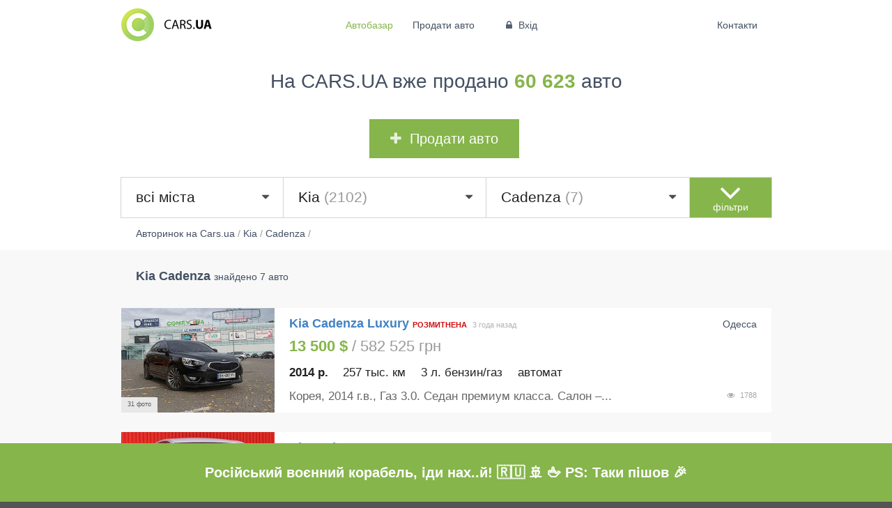

--- FILE ---
content_type: text/html; charset=UTF-8
request_url: https://cars.ua/avtobazar/kia/cadenza/
body_size: 12672
content:
<!DOCTYPE html> <html class="catalog"> <head> <meta charset="utf-8" /> <meta http-equiv="X-UA-Compatible" content="IE=edge,chrome=1" /> <meta name="viewport" content="width=device-width, initial-scale=1.0" /> <meta name="author" content="Dmitry Magunov" /> <meta http-equiv="content-language" content ="ru"/> <meta name="ahrefs-site-verification" content="2f58984ba06a1aceb3b2c57dfc33343cf3a101c60f430fe71f3df1763c11a298"> <title>CARS.UA - Купить Kia Cadenza. Cars.ua — новый лидер автопродажи.</title> <link href="/theme/index/dist/cars-main.css?v=0.0.114" rel="stylesheet" type="text/css" /> <style>
			_:-ms-fullscreen, :root .ui.footer.menu .ui.container { margin-left:0 !important; }
			_:-ms-fullscreen, :root .ui.top.menu .ui.container { margin-left:0 !important; }
		</style> <script src="https://apis.google.com/js/platform.js" async defer>
			  {lang: 'ru', parsetags: 'explicit'}
			</script> <script>
			  window.fbAsyncInit = function() {
			    FB.init({
			      appId      : '1073715916035702',
			      // appId      : '911984418836780',
			      xfbml      : true,
			      version    : 'v2.9'
			    });
			  };

			  (function(d, s, id){
			     var js, fjs = d.getElementsByTagName(s)[0];
			     if (d.getElementById(id)) {return;}
			     js = d.createElement(s); js.id = id;
			     js.src = "//connect.facebook.net/ru_RU/all.js";
			     fjs.parentNode.insertBefore(js, fjs);
			   }(document, 'script', 'facebook-jssdk'));
			</script> <script type="application/ld+json"> 
		 {

			"@context" : "http://schema.org", 
			"@type" : "Organization",
			"name" : "Cars.ua",
			"url" : "https://cars.ua", 
			"logo": "https://cars.ua/theme/index/img/cars/logo.png",
			"sameAs" : [
				"https://www.facebook.com/carsukraine/", 
				"https://www.instagram.com/carsukraine/"
			]
		}
		</script> <script type="text/javascript">
			var dataLayer = window.dataLayer || [];
		</script> <meta name="description" content="Купить новые и БУ Kia Cadenza на Cars.ua"/> <meta name="keywords" content="Kia Cadenza,купить Kia Cadenza"/> <META NAME="ROBOTS" CONTENT="INDEX, FOLLOW" /> </head> <body> <noscript><iframe src="https://www.googletagmanager.com/ns.html?id=GTM-57VZ47X" height="0" width="0" style="display:none;visibility:hidden"></iframe></noscript> <div class="ui right vertical menu sidebar"> <a href="/contacts/" class="item ">Контакти</a> <a href="/sf/d0/" class="item">Автодилерам</a> <a href="/sf/a/" class="item">Реклама на Cars.ua</a> <a href="/ht/1/" class="item">Поради</a> <a href="/sf/u2/" class="item">Наші переваги</a> </div> <div class="main pusher"> <div class="goto-up"> <i class="inverted big angle up icon"></i> <p>нагору</p> </div> <div class="desktop-hide mobile-hide telegram"> <div class="close"><i class="remove icon"></i></div> <div class="ui unstackable middle aligned padded grid"> <div class="three wide column"><a href="https://t.me/carsuabot" rel="nofollow"><img class="ui image" src="/theme/index/img/cars/chatbot/telegram-small.png"></a></div> <div class="eight wide column"><a href="https://t.me/carsuabot" rel="nofollow">Слідкуй за авто <b>за вигідною ціною</b> у своєму месенджері!</a></div> <div class="five wide column"><a href="https://t.me/carsuabot" rel="nofollow" class="ui inverted button">Відкрити</a></div> </div> </div> <div class="telegram" style="display: flex; align-items: center; justify-content: center;"> <div class="ui unstackable middle aligned padded grid"> <h1 style="text-align:center; font-size: 20px; margin: 0 auto;">Російський воєнний корабель, іди нах..й! 🇷🇺 🚢 🖕 PS: Таки пішов 🎉</h1> </div> </div> <div id="fb-root"></div> <div class="top ui borderless text three item menu mobile-hide"> <div class="ui container"> <a href="/" class="logo item "> <img src="/theme/index/img/cars/logo.png" class="ui image"> </a> <div class="links item"> <a href="/" class='selected ' >Автобазар</a> <a href="/cars-add/" class='active ' >Продати авто</a> <a href="/cars-login/" pushstate popstate is="pushstate-anchor" class="item" ><i class="lock icon"></i> Вхід</a> </div> <div class="right menu"> <a href="/contacts/" class="item " >Контакти</a> </div> </div> </div> <div class="top ui borderless menu desktop-hide"> <a href="/" class='item selected ' >Автобазар</a> <a href="/cars-add/" class='item active ' >Продати авто</a> <a href="/cars-login/" pushstate popstate is="pushstate-anchor" class="item" ><i class="lock icon"></i> Вхід</a> <a class="item sidebar-link"><i class="sidebar icon "></i></a> </div> <div class="cars" data-init="true"> <div class="ui container center aligned banner cars-top"> <div class="ui basic segment"> <div class="ui header">
            На CARS.UA вже продано <strong>60 623</strong> авто
        </div> <a class="ui positive huge button" href="/cars-add"><i class="plus icon"></i>Продати авто</a> </div> </div> <div class="cars-filter"> <div class="ui container"> <form class="cars-filters" > <input type="hidden" name="phone" value=""> <input type="hidden" name="top" value=""> <div class="ui middle aligned celled grid main-filter"> <div class="row"> <div class="four wide computer thirteen wide tablet column"> <select class="ui big city dropdown fluid" name="city" style="visibility: hidden"> <option value="0">всі міста</option> <option data-translit="vinnica" data-case="vinnice" value="Винница" >Винница (2425)</option> <option data-translit="dnepr" data-case="dnepre" value="Днепр" >Днепр (6998)</option> <option data-translit="doneck" data-case="donecke" value="Донецк" >Донецк (1731)</option> <option data-translit="zhitomir" data-case="zhitomire" value="Житомир" >Житомир (2161)</option> <option data-translit="zaporozhe" data-case="zaporozhe" value="Запорожье" >Запорожье (2466)</option> <option data-translit="ivano-frankovsk" data-case="ivano-frankovske" value="Ивано-Франковск" >Ивано-Франковск (1756)</option> <option data-translit="kiev" data-case="kieve" value="Киев" >Киев (22605)</option> <option data-translit="kropivnickij" data-case="kropivnickom" value="Кропивницкий" >Кропивницкий (1325)</option> <option data-translit="lugansk" data-case="luganske" value="Луганск" >Луганск (575)</option> <option data-translit="luck" data-case="lucke" value="Луцк" >Луцк (2875)</option> <option data-translit="lvov" data-case="lvove" value="Львов" >Львов (5234)</option> <option data-translit="nikolaev" data-case="nikolaeve" value="Николаев" >Николаев (2637)</option> <option data-translit="odessa" data-case="odesse" value="Одесса" >Одесса (11602)</option> <option data-translit="poltava" data-case="poltave" value="Полтава" >Полтава (2465)</option> <option data-translit="rovno" data-case="rovno" value="Ровно" >Ровно (1822)</option> <option data-translit="sevastopol" data-case="sevastopole" value="Севастополь" >Севастополь (25)</option> <option data-translit="sumy" data-case="sumah" value="Сумы" >Сумы (1574)</option> <option data-translit="ternopol" data-case="ternopole" value="Тернополь" >Тернополь (1239)</option> <option data-translit="uzhgorod" data-case="uzhgorode" value="Ужгород" >Ужгород (1803)</option> <option data-translit="harkov" data-case="harkove" value="Харьков" >Харьков (5041)</option> <option data-translit="herson" data-case="hersone" value="Херсон" >Херсон (1273)</option> <option data-translit="hmelnickij" data-case="hmelnickom" value="Хмельницкий" >Хмельницкий (2176)</option> <option data-translit="cherkassy" data-case="cherkassah" value="Черкассы" >Черкассы (1954)</option> <option data-translit="chernigov" data-case="chernigove" value="Чернигов" >Чернигов (1371)</option> <option data-translit="chernovcy" data-case="chernovcah" value="Черновцы" >Черновцы (4302)</option> </select> </div> <div class="two wide computer three wide tablet center aligned  column advanced-filter-open-button desktop-hide" > <i class="angle huge down icon "></i> <span>фільтри</span> </div> <div class="two wide computer three wide tablet center aligned column advanced-filter-close-button desktop-hide" style="display: none"> <i class="angle huge up icon"></i> <span>фільтри</span> </div> <div class="sixteen wide tablet five wide computer column field mobile-hide"> <select class="ui big make dropdown fluid" name="make_id" style="visibility: hidden"> <option value="0">всі марки</option> <option data-translit="acura" value="98" >Acura (218)</option> <option data-translit="aixam" value="2" >Aixam (7)</option> <option data-translit="alfa-romeo" value="3" >Alfa Romeo (159)</option> <option data-translit="altamarea" value="3988" >Altamarea (8)</option> <option data-translit="aro" value="101" >Aro (7)</option> <option data-translit="asia" value="4" >Asia (6)</option> <option data-translit="aston-martin" value="5" >Aston Martin (34)</option> <option data-translit="audi" value="6" >Audi (4534)</option> <option data-translit="austin" value="7" >Austin (1)</option> <option data-translit="baic" value="4322" >Baic (1)</option> <option data-translit="barkas-barkas" value="103" >Barkas (Баркас) (4)</option> <option data-translit="baw" value="1540" >Baw (7)</option> <option data-translit="bentley" value="8" >Bentley (96)</option> <option data-translit="bmw" value="9" >BMW (4896)</option> <option data-translit="brilliance" value="329" >Brilliance (8)</option> <option data-translit="bugatti" value="109" >Bugatti (12)</option> <option data-translit="buick" value="110" >Buick (73)</option> <option data-translit="byd" value="386" >BYD (100)</option> <option data-translit="cadillac" value="11" >Cadillac (122)</option> <option data-translit="chana" value="407" >Chana (8)</option> <option data-translit="changan" value="1580" >Changan (2)</option> <option data-translit="changhe" value="1567" >Changhe (7)</option> <option data-translit="chery" value="190" >Chery (706)</option> <option data-translit="chevrolet" value="13" >Chevrolet (2062)</option> <option data-translit="chrysler" value="14" >Chrysler (214)</option> <option data-translit="citroen" value="15" >Citroen (948)</option> <option data-translit="dacia" value="17" >Dacia (305)</option> <option data-translit="dadi" value="198" >Dadi (25)</option> <option data-translit="daewoo" value="18" >Daewoo (2393)</option> <option data-translit="daf" value="115" >Daf (57)</option> <option data-translit="daf-vdl" value="1441" >DAF / VDL (2)</option> <option data-translit="daihatsu" value="19" >Daihatsu (42)</option> <option data-translit="datsun" value="4206" >Datsun (1)</option> <option data-translit="dodge" value="118" >Dodge (398)</option> <option data-translit="dongfeng" value="308" >Dongfeng (22)</option> <option data-translit="eagle" value="120" >Eagle (1)</option> <option data-translit="faw" value="121" >FAW (34)</option> <option data-translit="ferrari" value="22" >Ferrari (16)</option> <option data-translit="fiat" value="23" >Fiat (1158)</option> <option data-translit="fisker" value="3444" >Fisker (2)</option> <option data-translit="ford" value="24" >Ford (4900)</option> <option data-translit="fso" value="25" >FSO (3)</option> <option data-translit="fuqi" value="197" >FUQI (2)</option> <option data-translit="gac" value="4323" >GAC (3)</option> <option data-translit="geely" value="185" >Geely (652)</option> <option data-translit="gmc" value="123" >GMC (55)</option> <option data-translit="gonow" value="183" >Gonow (1)</option> <option data-translit="great-wall" value="124" >Great Wall (117)</option> <option data-translit="groz" value="1575" >Groz (4)</option> <option data-translit="hafei" value="191" >Hafei (2)</option> <option data-translit="honda" value="28" >Honda (1305)</option> <option data-translit="huabei" value="2595" >Huabei (5)</option> <option data-translit="huanghai" value="388" >Huanghai (1)</option> <option data-translit="hummer" value="127" >Hummer (18)</option> <option data-translit="hyundai" value="29" >Hyundai (3031)</option> <option data-translit="infiniti" value="128" >Infiniti (403)</option> <option data-translit="iran-khodro" value="3821" >Iran Khodro (4)</option> <option data-translit="isuzu" value="30" >Isuzu (28)</option> <option data-translit="iveco" value="175" >Iveco (125)</option> <option data-translit="jac" value="317" >JAC (44)</option> <option data-translit="jaguar" value="31" >Jaguar (185)</option> <option data-translit="jeep" value="32" >Jeep (733)</option> <option data-translit="jiangnan" value="4319" >Jiangnan (1)</option> <option data-translit="jonway" value="1574" >Jonway (1)</option> <option data-translit="kia" value="33" selected>Kia (2102)</option> <option data-translit="king-long" value="2676" >King Long (10)</option> <option data-translit="konecranes" value="4000" >Konecranes (1)</option> <option data-translit="lamborghini" value="35" >Lamborghini (27)</option> <option data-translit="lancia" value="36" >Lancia (44)</option> <option data-translit="land-rover" value="37" >Land Rover (827)</option> <option data-translit="landwind" value="406" >Landwind (4)</option> <option data-translit="ldv" value="134" >LDV (7)</option> <option data-translit="lexus" value="38" >Lexus (946)</option> <option data-translit="lifan" value="334" >Lifan (42)</option> <option data-translit="lincoln" value="135" >Lincoln (109)</option> <option data-translit="lotus" value="41" >Lotus (2)</option> <option data-translit="man" value="4320" >MAN (76)</option> <option data-translit="maserati" value="45" >Maserati (63)</option> <option data-translit="maybach" value="46" >Maybach (6)</option> <option data-translit="mazda" value="47" >Mazda (2053)</option> <option data-translit="mclaren" value="3101" >McLaren (3)</option> <option data-translit="mercedes-benz" value="48" >Mercedes-Benz (5806)</option> <option data-translit="mercury" value="144" >Mercury (4)</option> <option data-translit="mg" value="49" >MG (53)</option> <option data-translit="mini" value="147" >MINI (219)</option> <option data-translit="mitsubishi" value="52" >Mitsubishi (2414)</option> <option data-translit="morris" value="54" >Morris (1)</option> <option data-translit="nissan" value="55" >Nissan (3440)</option> <option data-translit="nysa-nysa" value="2045" >Nysa (Ныса) (3)</option> <option data-translit="opel" value="56" >Opel (3924)</option> <option data-translit="peterbilt" value="346" >Peterbilt (1)</option> <option data-translit="peugeot" value="58" >Peugeot (1570)</option> <option data-translit="plymouth" value="181" >Plymouth (2)</option> <option data-translit="pontiac" value="149" >Pontiac (14)</option> <option data-translit="porsche" value="59" >Porsche (636)</option> <option data-translit="proton" value="60" >Proton (1)</option> <option data-translit="ravon" value="4318" >Ravon (35)</option> <option data-translit="renault" value="62" >Renault (3759)</option> <option data-translit="rolls-royce" value="63" >Rolls-Royce (46)</option> <option data-translit="rover" value="64" >Rover (69)</option> <option data-translit="saab" value="65" >Saab (25)</option> <option data-translit="saipa" value="3437" >Saipa (4)</option> <option data-translit="samand" value="192" >Samand (23)</option> <option data-translit="samsung" value="325" >Samsung (9)</option> <option data-translit="saturn" value="331" >Saturn (1)</option> <option data-translit="scion" value="3268" >Scion (2)</option> <option data-translit="seat" value="67" >Seat (299)</option> <option data-translit="shuanghuan" value="195" >Shuanghuan (3)</option> <option data-translit="skoda" value="70" >Skoda (2698)</option> <option data-translit="sma" value="311" >SMA (12)</option> <option data-translit="smart" value="71" >Smart (195)</option> <option data-translit="soueast" value="194" >SouEast (4)</option> <option data-translit="spyker" value="411" >Spyker (1)</option> <option data-translit="ssangyong" value="73" >SsangYong (225)</option> <option data-translit="star" value="214" >Star (1)</option> <option data-translit="subaru" value="75" >Subaru (589)</option> <option data-translit="suzuki" value="76" >Suzuki (356)</option> <option data-translit="talbot" value="77" >Talbot (3)</option> <option data-translit="tata" value="78" >TATA (9)</option> <option data-translit="tatra" value="204" >Tatra (2)</option> <option data-translit="tesla" value="2233" >Tesla (510)</option> <option data-translit="tiger" value="2050" >Tiger (1)</option> <option data-translit="toyota" value="79" >Toyota (3643)</option> <option data-translit="trabant" value="345" >Trabant (1)</option> <option data-translit="triumph" value="80" >Triumph (1)</option> <option data-translit="van-hool" value="206" >Van Hool (3)</option> <option data-translit="volkswagen" value="84" >Volkswagen (8574)</option> <option data-translit="volvo" value="85" >Volvo (747)</option> <option data-translit="wartburg" value="339" >Wartburg (17)</option> <option data-translit="willys" value="1820" >Willys (2)</option> <option data-translit="wuling" value="2653" >Wuling (1)</option> <option data-translit="xin-kai" value="338" >Xin kai (2)</option> <option data-translit="yugo" value="87" >Yugo (1)</option> <option data-translit="zastava" value="2309" >Zastava (5)</option> <option data-translit="zotye" value="3610" >Zotye (2)</option> <option data-translit="zuk" value="3089" >Zuk (6)</option> <option data-translit="zx" value="322" >ZX (14)</option> <option data-translit="avia" value="173" >АВИА (4)</option> <option data-translit="bogdan" value="188" >Богдан (46)</option> <option data-translit="vaz" value="88" >ВАЗ (8187)</option> <option data-translit="vis" value="90" >ВИС (4)</option> <option data-translit="gaz" value="91" >ГАЗ (1350)</option> <option data-translit="detskij-transport" value="3636" >Детский транспорт (3)</option> <option data-translit="drugoe" value="165" >Другое (255)</option> <option data-translit="eraz" value="170" >ЕРАЗ (3)</option> <option data-translit="zaz" value="89" >ЗАЗ (1724)</option> <option data-translit="zil" value="168" >ЗИЛ (133)</option> <option data-translit="zim" value="1544" >ЗИМ (4)</option> <option data-translit="izh" value="92" >ИЖ (164)</option> <option data-translit="luaz" value="189" >ЛуАЗ (60)</option> <option data-translit="moskvich-azlk" value="94" >Москвич / АЗЛК (418)</option> <option data-translit="motocikly" value="4317" >Мотоциклы (97)</option> <option data-translit="raf" value="327" >РАФ (18)</option> <option data-translit="retro-avtomobili" value="199" >Ретро автомобили (27)</option> <option data-translit="samodelnyj" value="2863" >Самодельный (27)</option> <option data-translit="smz" value="2491" >СМЗ (6)</option> <option data-translit="traktor" value="153" >Трактор (103)</option> <option data-translit="uaz" value="93" >УАЗ (172)</option> <option data-translit="haz-antorus" value="390" >ХАЗ (Анторус) (1)</option> </select> </div> <div class="five wide computer sixteen wide tablet column field mobile-hide"> <select class="ui big model dropdown fluid" name="model_id" style="visibility: hidden"> <option value="0">всі моделі</option> <option data-translit="asia" value="31574" >Asia (2)</option> <option data-translit="avella" value="1307" >Avella (3)</option> <option data-translit="besta" value="1308" >Besta (14)</option> <option data-translit="bongo" value="31558" >Bongo (1)</option> <option data-translit="cadenza" value="3897" selected>Cadenza (7)</option> <option data-translit="carens" value="317" >Carens (48)</option> <option data-translit="carnival" value="1310" >Carnival (44)</option> <option data-translit="carstar" value="32961" >Carstar (1)</option> <option data-translit="ceed" value="2033" >Ceed (129)</option> <option data-translit="cerato" value="1311" >Cerato (190)</option> <option data-translit="ceres" value="29004" >Ceres (2)</option> <option data-translit="clarus" value="318" >Clarus (23)</option> <option data-translit="ev6" value="46847" >EV6 (11)</option> <option data-translit="forte" value="46792" >Forte (25)</option> <option data-translit="joice" value="1314" >Joice (13)</option> <option data-translit="k2500" value="37128" >K2500 (2)</option> <option data-translit="k2700" value="1315" >K2700 (1)</option> <option data-translit="kosmos" value="31591" >Kosmos (1)</option> <option data-translit="koup" value="28498" >Koup (5)</option> <option data-translit="magentis" value="319" >Magentis (60)</option> <option data-translit="mohave" value="3586" >Mohave (12)</option> <option data-translit="niro" value="46821" >Niro (299)</option> <option data-translit="opirus" value="1316" >Opirus (9)</option> <option data-translit="optima" value="1840" >Optima (210)</option> <option data-translit="picanto" value="1306" >Picanto (40)</option> <option data-translit="pregio-gruz" value="31560" >Pregio груз. (5)</option> <option data-translit="pregio-pass" value="1318" >Pregio пасс. (5)</option> <option data-translit="pride" value="322" >Pride (8)</option> <option data-translit="pro-ceed" value="2794" >Pro Ceed (15)</option> <option data-translit="rio" value="323" >Rio (163)</option> <option data-translit="sedona" value="324" >Sedona (4)</option> <option data-translit="sephia" value="1321" >Sephia (15)</option> <option data-translit="shuma" value="325" >Shuma (8)</option> <option data-translit="sorento" value="326" >Sorento (310)</option> <option data-translit="soul" value="3488" >Soul (106)</option> <option data-translit="spectra" value="3410" >Spectra (1)</option> <option data-translit="sportage" value="327" >Sportage (300)</option> <option data-translit="venga" value="29751" >Venga (10)</option> </select> </div> <div class="two wide computer three wide tablet center aligned  column advanced-filter-open-button mobile-hide" > <i class="angle down huge icon "></i> <span>фільтри</span> </div> <div class="two wide computer three wide tablet center aligned column advanced-filter-close-button mobile-hide" style="display: none"> <i class="angle huge up icon"></i> <span>фільтри</span> </div> </div> </div> <div class="advanced-filter" > <div class="cars-tags" style="display: none;"> </div> <div class="advanced-filter-form" style="display: none"> <div class="ui middle aligned padded grid"> <div class="six wide tablet four wide computer column price-column"> <label for="price_from">Ціна від</label> <input type="number" inputmode="decimal" step="0.01" pattern="[\d\.,]+" name="price_from" id="price_from"> </div> <div class="six wide tablet four wide computer column price-column"> <label for="price_to">Ціна до</label> <input type="number" inputmode="numeric" step="0.01" pattern="[\d\.,]+" name="price_to" id="price_to"> </div> <div class="right floated right aligned four wide tablet two wide computer column currency-column"> <div class="ui dropdown currency"> <input type="hidden" name="currency" value="USD"> <div class="text">$</div> <i class="dropdown icon"></i> <div class="menu"> <div class="item" data-value="USD">$</div> <div class="item" data-value="UAH">грн</div> <div class="item" data-value="EUR">&euro;</div> </div> </div> </div> <div class="eight wide tablet three wide computer column year-column"> <label for="year_from">Рік від</label> <select class="ui  dropdown " name="year_from" id="year_from"> <option value="0">будь-який</option> <option value="2026">2026</option> <option value="2025">2025</option> <option value="2024">2024</option> <option value="2023">2023</option> <option value="2022">2022</option> <option value="2021">2021</option> <option value="2020">2020</option> <option value="2019">2019</option> <option value="2018">2018</option> <option value="2017">2017</option> <option value="2016">2016</option> <option value="2015">2015</option> <option value="2014">2014</option> <option value="2013">2013</option> <option value="2012">2012</option> <option value="2011">2011</option> <option value="2010">2010</option> <option value="2009">2009</option> <option value="2008">2008</option> <option value="2007">2007</option> <option value="2006">2006</option> <option value="2005">2005</option> <option value="2004">2004</option> <option value="2003">2003</option> <option value="2002">2002</option> <option value="2001">2001</option> <option value="2000">2000</option> <option value="1999">1999</option> <option value="1998">1998</option> <option value="1997">1997</option> <option value="1996">1996</option> <option value="1995">1995</option> <option value="1994">1994</option> <option value="1993">1993</option> <option value="1992">1992</option> <option value="1991">1991</option> <option value="1990">1990</option> <option value="1989">1989</option> <option value="1988">1988</option> <option value="1987">1987</option> <option value="1986">1986</option> <option value="1985">1985</option> <option value="1984">1984</option> <option value="1983">1983</option> <option value="1982">1982</option> <option value="1981">1981</option> <option value="1980">1980</option> <option value="1979">1979</option> <option value="1978">1978</option> <option value="1977">1977</option> <option value="1976">1976</option> <option value="1975">1975</option> <option value="1974">1974</option> <option value="1973">1973</option> <option value="1972">1972</option> <option value="1971">1971</option> <option value="1970">1970</option> <option value="1969">1969</option> <option value="1968">1968</option> <option value="1967">1967</option> <option value="1966">1966</option> <option value="1965">1965</option> <option value="1964">1964</option> <option value="1963">1963</option> <option value="1962">1962</option> <option value="1961">1961</option> <option value="1960">1960</option> <option value="1959">1959</option> <option value="1958">1958</option> <option value="1957">1957</option> <option value="1956">1956</option> <option value="1955">1955</option> <option value="1954">1954</option> <option value="1953">1953</option> <option value="1952">1952</option> <option value="1951">1951</option> <option value="1950">1950</option> </select> </div> <div class="eight wide tablet three wide computer column year-column"> <label for="year_to">Рік до</label> <select class="ui  dropdown " name="year_to" id="year_to"> <option value="0">будь-який</option> <option value="2026">2026</option> <option value="2025">2025</option> <option value="2024">2024</option> <option value="2023">2023</option> <option value="2022">2022</option> <option value="2021">2021</option> <option value="2020">2020</option> <option value="2019">2019</option> <option value="2018">2018</option> <option value="2017">2017</option> <option value="2016">2016</option> <option value="2015">2015</option> <option value="2014">2014</option> <option value="2013">2013</option> <option value="2012">2012</option> <option value="2011">2011</option> <option value="2010">2010</option> <option value="2009">2009</option> <option value="2008">2008</option> <option value="2007">2007</option> <option value="2006">2006</option> <option value="2005">2005</option> <option value="2004">2004</option> <option value="2003">2003</option> <option value="2002">2002</option> <option value="2001">2001</option> <option value="2000">2000</option> <option value="1999">1999</option> <option value="1998">1998</option> <option value="1997">1997</option> <option value="1996">1996</option> <option value="1995">1995</option> <option value="1994">1994</option> <option value="1993">1993</option> <option value="1992">1992</option> <option value="1991">1991</option> <option value="1990">1990</option> <option value="1989">1989</option> <option value="1988">1988</option> <option value="1987">1987</option> <option value="1986">1986</option> <option value="1985">1985</option> <option value="1984">1984</option> <option value="1983">1983</option> <option value="1982">1982</option> <option value="1981">1981</option> <option value="1980">1980</option> <option value="1979">1979</option> <option value="1978">1978</option> <option value="1977">1977</option> <option value="1976">1976</option> <option value="1975">1975</option> <option value="1974">1974</option> <option value="1973">1973</option> <option value="1972">1972</option> <option value="1971">1971</option> <option value="1970">1970</option> <option value="1969">1969</option> <option value="1968">1968</option> <option value="1967">1967</option> <option value="1966">1966</option> <option value="1965">1965</option> <option value="1964">1964</option> <option value="1963">1963</option> <option value="1962">1962</option> <option value="1961">1961</option> <option value="1960">1960</option> <option value="1959">1959</option> <option value="1958">1958</option> <option value="1957">1957</option> <option value="1956">1956</option> <option value="1955">1955</option> <option value="1954">1954</option> <option value="1953">1953</option> <option value="1952">1952</option> <option value="1951">1951</option> <option value="1950">1950</option> </select> </div> <div class="sixteen wide tablet four wide computer column mileage-column"> <label for="mileage_to">Пробіг до</label> <input type="number" inputmode="numeric" step="0.01" max="999" onKeyDown="if(this.value.length==3 && event.keyCode>47 && event.keyCode < 58)return false;" pattern="[\d\.,]+" name="mileage_to" id="mileage_to"> <label class="sign">тис. км.</label> </div> <div class="eight wide tablet three wide computer column volume-column"> <label for="volume_from">Об'єм від <span class="desktop-hide">(л.)</span></label> <input type="number" inputmode="decimal" step="0.01" pattern="[\d\.,]+" name="volume_from" id="volume_from"> </div> <div class="eight wide tablet three wide computer column volume-column"> <label for="volume_to">до <span class="desktop-hide">(л.)</span></label> <input type="number" inputmode="decimal" step="0.01" pattern="[\d\.,]+" name="volume_to" id="volume_to"> <label class="mobile-hide">л.</label> </div> <div class="sixteen wide tablet three wide computer column fuel-column"> <label for="fuel">Паливо</label> <select class="ui  dropdown " name="fuel" id="fuel"> <option value="0">будь-яке</option> <option value="Бензин">Бензин</option> <option value="Бензин/Газ">Бензин/Газ</option> <option value="Дизель">Дизель</option> <option value="Гібрид">Гібрид</option> <option value="Електро">Електро</option> </select> </div> <div class="sixteen wide tablet three wide computer column transmission-column"> <label for="transmission">КПП</label> <select class="ui  dropdown " name="transmission" id="transmission"> <option value="0">будь-яка</option> <option value="Автомат">Автомат</option> <option value="Ручна / Механіка">Ручна / Механіка</option> <option value="Варіатор">Варіатор</option> </select> </div> <div class="sixteen wide tablet four wide computer column body-column"> <label for="body">Кузов</label> <select class="ui dropdown" name="body" id="body"> <option value="0">будь-який</option> <option value="Седан">Седан</option> <option value="Хетчбек">Хетчбек</option> <option value="Мікроавтобус">Мікроавтобус</option> <option value="Ліфтбек">Ліфтбек</option> <option value="Позашляховик / Кросовер">Позашляховик / Кросовер</option> <option value="Універсал">Універсал</option> <option value="Кабріолет">Кабріолет</option> <option value="Лімузин">Лімузин</option> <option value="Мінівен">Мінівен</option> <option value="Купе">Купе</option> <option value="Пікап">Пікап</option> <option value="Фургон">Фургон</option> </select> </div> <div class="sixteen wide tablet five wide computer column customs-column"> <label for="customs">Розмитнення</label> <select class="ui dropdown" name="customs" id="customs"> <option value="0">будь-яке</option> <option value="Розмитнена">Розмитнена</option> <option value="Не розмитнена">Не розмитнена</option> <option value="Не в Україні">Не в Україні</option> </select> </div> <div class="sixteen wide tablet six wide computer column sort-column"> <label for="sort">Сортувати за</label> <select class="ui dropdown " name="sort" id="sort"> <option value="date_desc">даті додавання</option> <option value="stat">популярності</option> <option value="comments">обговорюваності</option> <option value="price_asc">за зростанням ціни</option> <option value="price_desc">за спаданням ціни</option> <option value="mileage_asc">пробігу</option> </select> </div> <div class="sixteen wide tablet sixteen wide computer column"> <a class="ui huge fluid submit button">Знайти</a> </div> </div> </div> </div> </form> </div> </div> <div class="ui container "> <div class="breadcrumbs"> <ol itemscope itemtype="http://schema.org/BreadcrumbList" > <li itemprop="itemListElement" itemscope itemtype="http://schema.org/ListItem"> <a itemprop="item" href="https://cars.ua/" > <span itemprop="name">Авторинок на Cars.ua</span></a> <meta itemprop="position" content="1" /> </li>
    /
                    
                                            <li itemprop="itemListElement" itemscope itemtype="http://schema.org/ListItem"> <a itemprop="item" href="https://cars.ua/avtobazar/kia/" > <span itemprop="name">Kia</span></a> <meta itemprop="position" content="2" /> </li>
            / 
                                                    <li itemprop="itemListElement" itemscope itemtype="http://schema.org/ListItem"> <a itemprop="item" href="https://cars.ua/avtobazar/kia/cadenza/" > <span itemprop="name">Cadenza</span></a> <meta itemprop="position" content="3" /> </li>
            / 
                        
</ol> </div> </div> <div class="cars-top-items " style="display:none"> <div class="ui container "> <div class="ui header"> <div class="ui horizontal list"> <div class="item"> <img src="/theme/index/img/cars/order/top.png" width="40" height="40" align="absmiddle"> <div class="content"> <b> ТОП авто</b> <a href="/?top=1">переглянути всі</a> </div> </div> </div> </div> <div class="ui link very relaxed items"> </div> </div> </div> <div class="cars-items "> <div class="ui container"> <div class="ui header main-header"> <h1>Kia Cadenza</h1> <span> знайдено 7 авто</span> </div> <div class="ui link very relaxed items "> <div class="item " data-id="219098" > <div class="image "> <div class="ui active centered loader"></div> <div class="ui fluid  image"> <a pushstate popstate is="pushstate-anchor" href="/kupit-kia-cadenza-luxury-odessa_219098/" title="Продам Kia Cadenza Luxury 2014 года в Одессе"> <img src="/thumb/car/20221125/w440/h300/q80/kupit-kia-cadenza-luxury-odessa-3294683.jpg" alt="Продам Kia Cadenza Luxury 2014 года в Одессе" title="Продам Kia Cadenza Luxury в Одессе 2014 года выпуска за 13 500$" width="440" height="300"> </a> <div class="ui bottom left attached mini label">
									31 фото
							</div> </div> </div> <div class="content "> <div class="meta date desktop-hide"> <span class="source">2022-11-25 11:08:43</span> <span class="formatted"></span> </div> <div class="header"> <a pushstate popstate is="pushstate-anchor" href="/kupit-kia-cadenza-luxury-odessa_219098/" title="Продам Kia Cadenza Luxury 2014 года в Одессе">Kia Cadenza Luxury</a> <span class="no-customs">Розмитнена</span> </div> <div class="ui right floated text contacts mobile-hide"><b>Одесса</b> </div> <div class="meta date mobile-hide"> <span class="source">2022-11-25 11:08:43</span> <span class="formatted"></span> </div> <div class="description"> <div class="price"><span>13 500 $</span> / 582 525 грн</div> <div class="text contacts desktop-hide"><b>Одесса</b> <span class="logo"></span></div> <p><b>2014 р.</b> <span>257 тыс. км</span> <span>3 л. Бензин/Газ</span> <span>Автомат</span></p> </div> <div class="ui right floated text stat mobile-hide clearfix"> <span class="popup statistics " data-html="<b>1788</b> переглядів <b>1056</b> унікальних відвідувачів <b>1</b> показ телефону" data-variation="tiny" data-position="top left"><i class="unhide icon"></i> 1788</span> </div> <div class="extra"> <p class="mobile-hide">Корея, 2014 г.в., Газ 3.0. Седан премиум класса. Салон –...</p> <div class="ui text stat desktop-hide"> <i class="unhide icon"></i> 1788
														
					</div> </div> </div> </div> <div class="item " data-id="218736" > <div class="image "> <div class="ui active centered loader"></div> <div class="ui fluid  image"> <a pushstate popstate is="pushstate-anchor" href="/kupit-auto-profi-kia-cadenza-gas-odessa_218736/" title="Продам Kia Cadenza Gas 2014 года в Одессе"> <img src="/thumb/upload/w440/h300/q80/63736a3826a586_74250742.jpeg" alt="Продам Kia Cadenza Gas 2014 года в Одессе" title="Продам Kia Cadenza Gas в Одессе 2014 года выпуска за 12 900$" width="440" height="300"> </a> <div class="ui bottom left attached mini label">
									25 фото
							</div> </div> </div> <div class="content "> <div class="meta date desktop-hide"> <span class="source">2022-11-12 09:39:39</span> <span class="formatted"></span> </div> <div class="header"> <a pushstate popstate is="pushstate-anchor" href="/kupit-auto-profi-kia-cadenza-gas-odessa_218736/" title="Продам Kia Cadenza Gas 2014 года в Одессе">Kia Cadenza Gas</a> <span class="no-customs">Розмитнена</span> </div> <div class="ui right floated text contacts mobile-hide"><b>Одесса</b> <img src="https://cars.ua/img/upload/5a8ecf68927bb1_60193683.png"></div> <div class="meta date mobile-hide"> <span class="source">2022-11-12 09:39:39</span> <span class="formatted"></span> </div> <div class="description"> <div class="price"><span>12 900 $</span> / 556 635 грн</div> <div class="text contacts desktop-hide"><b>Одесса</b> <span class="logo"><img src="https://cars.ua/img/upload/5a8ecf68927bb1_60193683.png"></span></div> <p><b>2014 р.</b> <span>300 тыс. км</span> <span>3 л. Бензин/Газ</span> <span>Автомат</span></p> </div> <div class="ui right floated text stat mobile-hide clearfix"> <span class="popup statistics " data-html="<b>7157</b> переглядів <b>4309</b> унікальних відвідувачів " data-variation="tiny" data-position="top left"><i class="unhide icon"></i> 7157</span> </div> <div class="extra"> <p class="mobile-hide"></p> <div class="ui text stat desktop-hide"> <i class="unhide icon"></i> 7157
														
					</div> </div> </div> </div> <div class="item " data-id="202760" > <div class="image "> <div class="ui active centered loader"></div> <div class="ui fluid  image"> <a pushstate popstate is="pushstate-anchor" href="/kupit-7shipping-kia-cadenza-stinger-kiev_202760/" title="Продам Kia Cadenza Stinger 2021 года в Киеве"> <img src="/thumb/upload/w440/h300/q80/618938cdc0c8a5_64987453.jpg" alt="Продам Kia Cadenza Stinger 2021 года в Киеве" title="Продам Kia Cadenza Stinger в Киеве 2021 года выпуска за 36 663$" width="440" height="300"> </a> <div class="ui bottom left attached mini label">
									8 фото
							</div> </div> </div> <div class="content "> <div class="meta date desktop-hide"> <span class="source">2021-11-08 16:43:35</span> <span class="formatted"></span> </div> <div class="header"> <a pushstate popstate is="pushstate-anchor" href="/kupit-7shipping-kia-cadenza-stinger-kiev_202760/" title="Продам Kia Cadenza Stinger 2021 года в Киеве">Kia Cadenza Stinger</a> <span class="no-customs">Не в Україні</span> </div> <div class="ui right floated text contacts mobile-hide"><b>Киев</b> <img src="https://cars.ua/img/upload/60797a0247b447_93703392.png"></div> <div class="meta date mobile-hide"> <span class="source">2021-11-08 16:43:35</span> <span class="formatted"></span> </div> <div class="description"> <div class="price"><span>36 663 $</span> / 1 582 008 грн</div> <div class="text contacts desktop-hide"><b>Киев</b> <span class="logo"><img src="https://cars.ua/img/upload/60797a0247b447_93703392.png"></span></div> <p><b>2021 р.</b> <span>5 тыс. км</span> <span>3.3 л. Бензин</span> <span>Автомат</span></p> </div> <div class="ui right floated text stat mobile-hide clearfix"> <span class="popup statistics " data-html="<b>1861</b> перегляд <b>1127</b> унікальних відвідувачів <b>2</b> покази телефону" data-variation="tiny" data-position="top left"><i class="unhide icon"></i> 1861</span> </div> <div class="extra"> <p class="mobile-hide">2021 KIA STINGER GT1
Расчет авто: Стоимость авто на...</p> <div class="ui text stat desktop-hide"> <i class="unhide icon"></i> 1861
														
					</div> </div> </div> </div> <div class="item " data-id="195331" > <div class="image "> <div class="ui active centered loader"></div> <div class="ui fluid  image"> <a pushstate popstate is="pushstate-anchor" href="/kupit-auto-profi-kia-cadenza-k7-odessa_195331/" title="Продам Kia Cadenza k7 2013 года в Одессе"> <img src="/thumb/upload/w440/h300/q80/60f67ec23e8ef5_31117037.jpg" alt="Продам Kia Cadenza k7 2013 года в Одессе" title="Продам Kia Cadenza k7 в Одессе 2013 года выпуска за 12 900$" width="440" height="300"> </a> <div class="ui bottom left attached mini label">
									26 фото
							</div> </div> </div> <div class="content sold"> <div class="meta date desktop-hide"> <span class="source">2021-07-20 10:36:47</span> <span class="formatted"></span> </div> <div class="header"> <a pushstate popstate is="pushstate-anchor" href="/kupit-auto-profi-kia-cadenza-k7-odessa_195331/" title="Продам Kia Cadenza k7 2013 года в Одессе">Kia Cadenza k7</a> <span class="no-customs">Розмитнена</span> </div> <div class="ui right floated text contacts mobile-hide"><b>Одесса</b> <img src="https://cars.ua/img/upload/5a8ecf68927bb1_60193683.png"></div> <div class="meta date mobile-hide"> <span class="source">2021-07-20 10:36:47</span> <span class="formatted"></span> </div> <div class="description"> <div class="price"><span>12 900 $</span> / 556 635 грн</div> <div class="text contacts desktop-hide"><b>Одесса</b> <span class="logo"><img src="https://cars.ua/img/upload/5a8ecf68927bb1_60193683.png"></span></div> <p><b>2013 р.</b> <span>300 тыс. км</span> <span>3 л. Бензин/Газ</span> <span>Автомат</span></p> </div> <div class="ui right floated text stat mobile-hide clearfix"> <span class="popup statistics " data-html="<b>5292</b> перегляди <b>3210</b> унікальних відвідувачів " data-variation="tiny" data-position="top left"><i class="unhide icon"></i> 5292</span> </div> <div class="extra"> <p class="mobile-hide">A так же есть возможность приобрести автомобиль в кредит...</p> <div class="ui text stat desktop-hide"> <i class="unhide icon"></i> 5292
														
					</div> </div> </div> </div> <div class="item " data-id="192787" > <div class="image "> <div class="ui active centered loader"></div> <div class="ui fluid  image"> <a pushstate popstate is="pushstate-anchor" href="/kupit-autogalaktika8-kia-cadenza-k7-3-0-gaz-odessa_192787/" title="Продам Kia Cadenza K7 3.0 Gaz 2017 года в Одессе"> <img src="/thumb/upload/w440/h300/q80/60c35c95494018_03212591.jpg" alt="Продам Kia Cadenza K7 3.0 Gaz 2017 года в Одессе" title="Продам Kia Cadenza K7 3.0 Gaz в Одессе 2017 года выпуска за 21 499$" width="440" height="300"> </a> <div class="ui bottom left attached mini label">
									40 фото
							</div> </div> </div> <div class="content "> <div class="meta date desktop-hide"> <span class="source">2021-06-11 15:46:53</span> <span class="formatted"></span> </div> <div class="header"> <a pushstate popstate is="pushstate-anchor" href="/kupit-autogalaktika8-kia-cadenza-k7-3-0-gaz-odessa_192787/" title="Продам Kia Cadenza K7 3.0 Gaz 2017 года в Одессе">Kia Cadenza K7 3.0 Gaz</a> <span class="no-customs">Розмитнена</span> </div> <div class="ui right floated text contacts mobile-hide"><b>Одесса</b> <img src="https://cars.ua/img/upload/5ba4b5c2a8ae32_99304098.png"></div> <div class="meta date mobile-hide"> <span class="source">2021-06-11 15:46:53</span> <span class="formatted"></span> </div> <div class="description"> <div class="price"><span>21 499 $</span> / 927 682 грн</div> <div class="text contacts desktop-hide"><b>Одесса</b> <span class="logo"><img src="https://cars.ua/img/upload/5ba4b5c2a8ae32_99304098.png"></span></div> <p><b>2017 р.</b> <span>156 тыс. км</span> <span>3 л. Бензин/Газ</span> <span>Автомат</span></p> </div> <div class="ui right floated text stat mobile-hide clearfix"> <span class="popup statistics " data-html="<b>4950</b> переглядів <b>2930</b> унікальних відвідувачів <b>1</b> показ телефону" data-variation="tiny" data-position="top left"><i class="unhide icon"></i> 4950</span> </div> <div class="extra"> <p class="mobile-hide">Комплектация:
Бортовой компьютер, Датчик света, Климат...</p> <div class="ui text stat desktop-hide"> <i class="unhide icon"></i> 4950
														
					</div> </div> </div> </div> <div class="item " data-id="182586" > <div class="image "> <div class="ui active centered loader"></div> <div class="ui fluid  image"> <a pushstate popstate is="pushstate-anchor" href="/kupit-vedanta-kia-cadenza-odessa_182586/" title="Продам Kia Cadenza 2016 года в Одессе"> <img src="/thumb/upload/w440/h300/q80/60182b8b946d62_36739746.jpg" alt="Продам Kia Cadenza 2016 года в Одессе" title="Продам Kia Cadenza  в Одессе 2016 года выпуска за 19 000$" width="440" height="300"> </a> <div class="ui bottom left attached mini label">
									24 фото
							</div> </div> </div> <div class="content "> <div class="meta date desktop-hide"> <span class="source">2021-02-01 18:23:23</span> <span class="formatted"></span> </div> <div class="header"> <a pushstate popstate is="pushstate-anchor" href="/kupit-vedanta-kia-cadenza-odessa_182586/" title="Продам Kia Cadenza 2016 года в Одессе">Kia Cadenza </a> <span class="no-customs">Розмитнена</span> </div> <div class="ui right floated text contacts mobile-hide"><b>Одесса</b> <img src="https://cars.ua/img/upload/5fc9efaeefa823_85547068.png"></div> <div class="meta date mobile-hide"> <span class="source">2021-02-01 18:23:23</span> <span class="formatted"></span> </div> <div class="description"> <div class="price"><span>19 000 $</span> / 819 850 грн <span class="old">22 000 $</span></div> <div class="text contacts desktop-hide"><b>Одесса</b> <span class="logo"><img src="https://cars.ua/img/upload/5fc9efaeefa823_85547068.png"></span></div> <p><b>2016 р.</b> <span>56 тыс. км</span> <span>3 л. Бензин/Газ</span> <span>Автомат</span></p> </div> <div class="ui right floated text stat mobile-hide clearfix"> <span class="popup statistics " data-html="<b>493</b> перегляди <b>296</b> унікальних відвідувачів " data-variation="tiny" data-position="top left"><i class="unhide icon"></i> 493</span> </div> <div class="extra"> <p class="mobile-hide"></p> <div class="ui text stat desktop-hide"> <i class="unhide icon"></i> 493
														
					</div> </div> </div> </div> <div class="item " data-id="177595" > <div class="image "> <div class="ui active centered loader"></div> <div class="ui fluid  image"> <a pushstate popstate is="pushstate-anchor" href="/kupit-autogalaktika6-kia-cadenza-5-odessa_177595/" title="Продам Kia Cadenza 5 2016 года в Одессе"> <img src="/thumb/upload/w440/h300/q80/5fa40f54b08375_76479360.jpg" alt="Продам Kia Cadenza 5 2016 года в Одессе" title="Продам Kia Cadenza 5 в Одессе 2016 года выпуска за 15 499$" width="440" height="300"> </a> <div class="ui bottom left attached mini label">
									33 фото
							</div> </div> </div> <div class="content "> <div class="meta date desktop-hide"> <span class="source">2020-11-05 16:41:06</span> <span class="formatted"></span> </div> <div class="header"> <a pushstate popstate is="pushstate-anchor" href="/kupit-autogalaktika6-kia-cadenza-5-odessa_177595/" title="Продам Kia Cadenza 5 2016 года в Одессе">Kia Cadenza 5</a> <span class="no-customs">Розмитнена</span> </div> <div class="ui right floated text contacts mobile-hide"><b>Одесса</b> <img src="https://cars.ua/img/upload/5a69ae359a88f2_70951992.png"></div> <div class="meta date mobile-hide"> <span class="source">2020-11-05 16:41:06</span> <span class="formatted"></span> </div> <div class="description"> <div class="price"><span>15 499 $</span> / 668 782 грн</div> <div class="text contacts desktop-hide"><b>Одесса</b> <span class="logo"><img src="https://cars.ua/img/upload/5a69ae359a88f2_70951992.png"></span></div> <p><b>2016 р.</b> <span>45 тыс. км</span> <span>2 л. Бензин</span> <span>Автомат</span></p> </div> <div class="ui right floated text stat mobile-hide clearfix"> <span class="popup statistics " data-html="<b>887</b> переглядів <b>551</b> унікальний відвідувач " data-variation="tiny" data-position="top left"><i class="unhide icon"></i> 887</span> </div> <div class="extra"> <p class="mobile-hide">Авто премиум класса, идеальное состояние кузова и салона!...</p> <div class="ui text stat desktop-hide"> <i class="unhide icon"></i> 887
														
					</div> </div> </div> </div> </div> </div> <div class="ui center aligned container navigation"> <div class="ui large center aligned inline empty text" style="display: none">
				Немає машин за цими параметрами пошуку
		</div> <div class="ui center aligned inline text pager" style="display:none"> <a href="/avtobazar/kia/cadenza/p=1/" class="ui positive huge button" rel="next">Показати ще 10 авто</a> </div> </div> <div class="ui stackable grid container cars-links"> <div class="six wide column"> <div class="ui header">Продаж Kia Cadenza у містах</div> <ol class="two-column"> <li><a href="/avtobazar/kiev/kia/cadenza/">Киев</a> <em>1</em></li> <li><a href="/avtobazar/odessa/kia/cadenza/">Одесса</a> <em>6</em></li> </ol> </div> </div> </div> </div> <div class="cars-show" style="display: none"> <div class="ui container"> <div class="breadcrumbs"> </div> </div> <div class="car-container"> <div class="ui center aligned inline text loader" style="display: none">
    завантаження даних ...
</div> <div class="ui center aligned inline text empty" style="display: none">
    На жаль, немає авто за цими параметрами пошуку. <a href="/">Повернутися до каталогу</a> </div> <div class="car" data-id=""> </div> <div class="car-comments-container" data-id=""> </div> <div class="ui container car-comments-form" style="display: none"> <div class="ui center aligned header">
            Залишити повідомлення власнику 
        </div> <form id="propose-form" class="ui form"> <input type="hidden" name="car_id" value=""> <input type="hidden" name="type" value="question"> <div class="ui center aligned row"> <div class="sixteen wide required field"> <textarea rows="7" name="message" placeholder="Текст повідомлення"></textarea> </div> </div> <div class="ui center aligned row"> <div class="six wide required field"> <input type="text" placeholder="Ваше ім'я" autocapitalize="off" autocomplete="off" autocorrect="off" name="name" > </div> </div> <div class="ui center aligned row"> <div class="six wide required  field"> <input type="text" placeholder="Номер телефону" autocapitalize="off" autocomplete="off" autocorrect="off" name="phone" > </div> </div> <div class="ui error message"></div> <div class="ui center aligned row"> <button class="ui positive huge button" type="submit">Залишити повідомлення</button> </div> </form> </div> <div class="car-totals" data-id=""> </div> </div> <div class="sf-items"> <div class="ui center aligned container"> </div> </div> </div> <div class="login" style="display: none;"> <div class="ui container"> <div class="header clearfix"> <div class="close"> <i class="angle left inverted icon"></i> <div>назад</div> </div> <div class="text">
                Вхід до системи
            </div> </div> </div> <div class="content"> <div class="ui container"> <form class="ui large form" id="user-login-form"> <p>Щоб увійти до системи, просто вкажіть номер свого телефону:</p> <div class="field"> <div class="ui transparent big input"> <input type="tel" name="phone" autocapitalize="off" autocorrect="off" autocomplete="phone" require="true" placeholder="380XXXXXXXXX"> </div> </div> <div class="ui error message"></div> <div class="field"> <button class="ui positive huge button">Вхід</button> </div> </form> </div> </div> </div> <div class="confirm" style="display: none"> <div class="ui container"> <div class="header clearfix"> <div class="close"> <i class="angle left inverted icon"></i> <div>назад</div> </div> <div class="text">
                Підтвердження телефону
            </div> </div> </div> <div class="content"> <div class="ui container"> <form class="confirm-form ui large form"> <p>На Ваш номер телефону було відправлено СМС з кодом підтвердження:</p> <p><a href="javascript:void(0)" id="checkSmsLink">Перевірити статус СМС</a> <span id="smsStatus"></span></p> <div class="field"> <div class="ui transparent big input"> <input type="number" inputmode="numeric" pattern="\d+" maxlength="4" name="code" autocapitalize="off" autocorrect="off" autocomplete="off" require="true" placeholder="КОД ИЗ СМС"> </div> </div> <div class="ui error message"></div> <div class="field"> <button type="submit" class="ui positive huge  button">Готово</button> </div> <div class="field"> <a class="ui  disabled huge repeat button">Відправити код повторно</a> </div> </form> <div class="ui info message" style="display: none">
                    Якщо не приходить СМС з кодом, перевірте:
                        <ul> <li>не вимкнено чи телефон</li> <li>чи не знаходиться телефон у зоні, що не обслуговується мережею оператора/роумінгу</li> <li>пам'ять телефону заповнена</li> <li>іноді у мобільних операторів буває підвищена навантаження, зачекайте трохи</li> </ul> </div> </div> </div> </div> <div class="filter-button desktop-hide">
    фільтри <a class="ui circular label">0</a> </div> </div> <div class="footer"> <div class="ui container"> <div class="ui unstackable padded grid"> <div class="three wide column logo"> <a href="/" > <img src="/theme/index/img/cars/logo.png" class="mobile-hide ui image"> <img src="/theme/index/img/cars/logo-icon.png" class="desktop-hide ui image"> </a> </div> <div class="eight wide column links"> <ul> <li class="cb"> <a href="/ht/cb/"> <img src="/theme/index/img/cars/chatbot/telegram-small.png" class="ui avatar image"> <b>Чатбот <span class="mobile-hide">carsua Telegram</span></b> </a> </li> <li class="cb"> <a href="viber://pa?chatURI=carsuabot"> <img src="/theme/index/img/viber-logo.png" class="ui avatar image"> <b>Чатбот <span class="mobile-hide">carsua Viber</span></b> </a> </li> <li class="mobile-hide"><a href="/sf/d0/" >Автодилерам</a></li> <li class="mobile-hide"><a href="/sf/a/" >Реклама на Cars.ua</a></li> <li class="mobile-hide"><a href="/ht/1/" >Поради</a></li> <li class="mobile-hide"><a href="/sf/u2/" >Наші переваги</a></li> <li class="mobile-hide"><a href="/public/" >Правила розміщення</a></li> <li class="mobile-hide"><a href="/terms/" >Користувацька угода</a></li> <li class="mobile-hide"><a href="/privacy/" >Політика конфіденційності</a></li> <li> <img src="/theme/index/img/cars/visa-mastercard-logo.png"/> </li> </ul> </div> <div class="five wide right aligned column social"> <a href="https://www.youtube.com/channel/UCDSXKl2aetyshTVJsPkzavA" rel="nofollow"> <img src="/theme/index/img/cars/yt.svg" border="0"> </a> <a href="https://www.facebook.com/carsukraine/" rel="nofollow"> <img src="/theme/index/img/cars/fb.svg" border="0"> </a> <a href="https://www.instagram.com/carsukraine/" rel="nofollow"> <img src="/theme/index/img/cars/inst.svg" border="0"> </a> </div> </div> </div> </div> <script src="/theme/index/js/es5-shim.min.js"></script> <script src="/theme/index/js/es6-shim.min.js"></script> <script src="/theme/index/dist/cars-vendor.min.js?v=0.0.13"></script> <script src="/theme/index/dist/cars-main.min.js?v=0.0.157"></script> <script>(function(w,d,s,l,i){w[l]=w[l]||[];w[l].push({'gtm.start':
		new Date().getTime(),event:'gtm.js'});var f=d.getElementsByTagName(s)[0],
		j=d.createElement(s),dl=l!='dataLayer'?'&l='+l:'';j.async=true;j.src=
		'https://www.googletagmanager.com/gtm.js?id='+i+dl;f.parentNode.insertBefore(j,f);
		})(window,document,'script','dataLayer','GTM-57VZ47X');</script> <script>
		$(document).ready(function() {
			var ids = {
				top: [],
				regular: []
			};
			
									ids.regular = [219098,218736,202760,195331,192787,182586,177595];
								
				
			
			new window.Cars(0, ids );
			
			

		});


	</script> </body> </html>